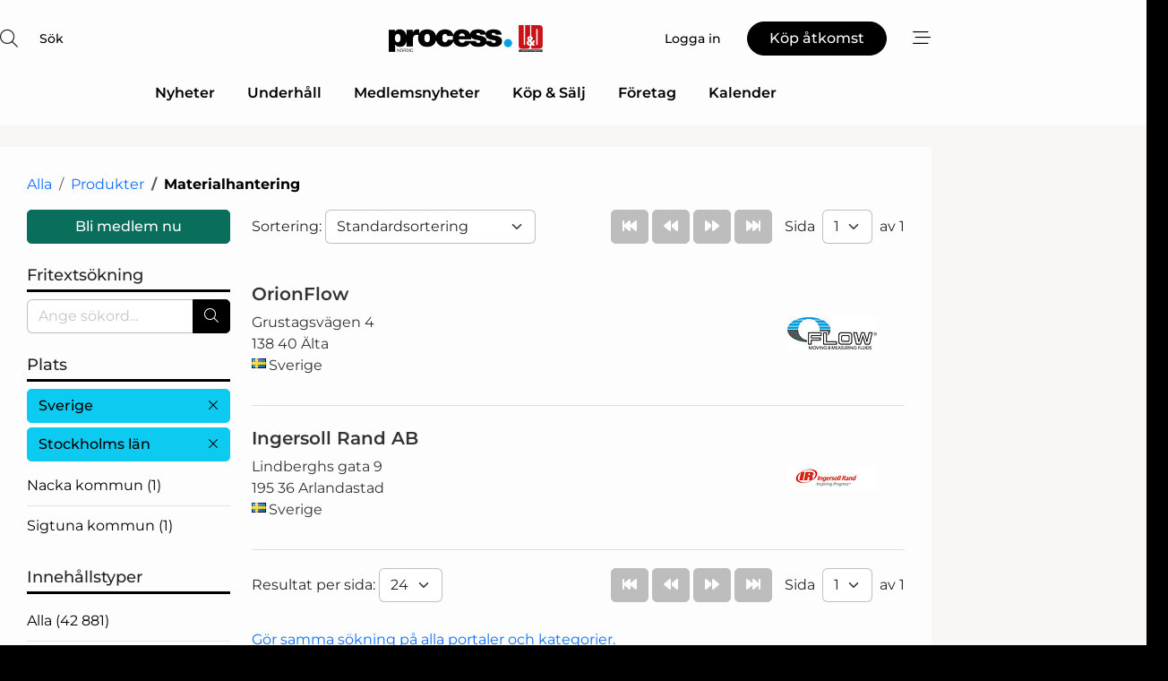

--- FILE ---
content_type: text/html; charset=utf-8
request_url: https://www.google.com/recaptcha/api2/anchor?ar=1&k=6LdasRwUAAAAAOAWkvok94EmD1GjREqoghAriL9L&co=aHR0cHM6Ly93d3cucHJvY2Vzc25ldC5zZTo0NDM.&hl=sv&v=PoyoqOPhxBO7pBk68S4YbpHZ&size=normal&anchor-ms=20000&execute-ms=30000&cb=ejvph1jzls34
body_size: 49570
content:
<!DOCTYPE HTML><html dir="ltr" lang="sv"><head><meta http-equiv="Content-Type" content="text/html; charset=UTF-8">
<meta http-equiv="X-UA-Compatible" content="IE=edge">
<title>reCAPTCHA</title>
<style type="text/css">
/* cyrillic-ext */
@font-face {
  font-family: 'Roboto';
  font-style: normal;
  font-weight: 400;
  font-stretch: 100%;
  src: url(//fonts.gstatic.com/s/roboto/v48/KFO7CnqEu92Fr1ME7kSn66aGLdTylUAMa3GUBHMdazTgWw.woff2) format('woff2');
  unicode-range: U+0460-052F, U+1C80-1C8A, U+20B4, U+2DE0-2DFF, U+A640-A69F, U+FE2E-FE2F;
}
/* cyrillic */
@font-face {
  font-family: 'Roboto';
  font-style: normal;
  font-weight: 400;
  font-stretch: 100%;
  src: url(//fonts.gstatic.com/s/roboto/v48/KFO7CnqEu92Fr1ME7kSn66aGLdTylUAMa3iUBHMdazTgWw.woff2) format('woff2');
  unicode-range: U+0301, U+0400-045F, U+0490-0491, U+04B0-04B1, U+2116;
}
/* greek-ext */
@font-face {
  font-family: 'Roboto';
  font-style: normal;
  font-weight: 400;
  font-stretch: 100%;
  src: url(//fonts.gstatic.com/s/roboto/v48/KFO7CnqEu92Fr1ME7kSn66aGLdTylUAMa3CUBHMdazTgWw.woff2) format('woff2');
  unicode-range: U+1F00-1FFF;
}
/* greek */
@font-face {
  font-family: 'Roboto';
  font-style: normal;
  font-weight: 400;
  font-stretch: 100%;
  src: url(//fonts.gstatic.com/s/roboto/v48/KFO7CnqEu92Fr1ME7kSn66aGLdTylUAMa3-UBHMdazTgWw.woff2) format('woff2');
  unicode-range: U+0370-0377, U+037A-037F, U+0384-038A, U+038C, U+038E-03A1, U+03A3-03FF;
}
/* math */
@font-face {
  font-family: 'Roboto';
  font-style: normal;
  font-weight: 400;
  font-stretch: 100%;
  src: url(//fonts.gstatic.com/s/roboto/v48/KFO7CnqEu92Fr1ME7kSn66aGLdTylUAMawCUBHMdazTgWw.woff2) format('woff2');
  unicode-range: U+0302-0303, U+0305, U+0307-0308, U+0310, U+0312, U+0315, U+031A, U+0326-0327, U+032C, U+032F-0330, U+0332-0333, U+0338, U+033A, U+0346, U+034D, U+0391-03A1, U+03A3-03A9, U+03B1-03C9, U+03D1, U+03D5-03D6, U+03F0-03F1, U+03F4-03F5, U+2016-2017, U+2034-2038, U+203C, U+2040, U+2043, U+2047, U+2050, U+2057, U+205F, U+2070-2071, U+2074-208E, U+2090-209C, U+20D0-20DC, U+20E1, U+20E5-20EF, U+2100-2112, U+2114-2115, U+2117-2121, U+2123-214F, U+2190, U+2192, U+2194-21AE, U+21B0-21E5, U+21F1-21F2, U+21F4-2211, U+2213-2214, U+2216-22FF, U+2308-230B, U+2310, U+2319, U+231C-2321, U+2336-237A, U+237C, U+2395, U+239B-23B7, U+23D0, U+23DC-23E1, U+2474-2475, U+25AF, U+25B3, U+25B7, U+25BD, U+25C1, U+25CA, U+25CC, U+25FB, U+266D-266F, U+27C0-27FF, U+2900-2AFF, U+2B0E-2B11, U+2B30-2B4C, U+2BFE, U+3030, U+FF5B, U+FF5D, U+1D400-1D7FF, U+1EE00-1EEFF;
}
/* symbols */
@font-face {
  font-family: 'Roboto';
  font-style: normal;
  font-weight: 400;
  font-stretch: 100%;
  src: url(//fonts.gstatic.com/s/roboto/v48/KFO7CnqEu92Fr1ME7kSn66aGLdTylUAMaxKUBHMdazTgWw.woff2) format('woff2');
  unicode-range: U+0001-000C, U+000E-001F, U+007F-009F, U+20DD-20E0, U+20E2-20E4, U+2150-218F, U+2190, U+2192, U+2194-2199, U+21AF, U+21E6-21F0, U+21F3, U+2218-2219, U+2299, U+22C4-22C6, U+2300-243F, U+2440-244A, U+2460-24FF, U+25A0-27BF, U+2800-28FF, U+2921-2922, U+2981, U+29BF, U+29EB, U+2B00-2BFF, U+4DC0-4DFF, U+FFF9-FFFB, U+10140-1018E, U+10190-1019C, U+101A0, U+101D0-101FD, U+102E0-102FB, U+10E60-10E7E, U+1D2C0-1D2D3, U+1D2E0-1D37F, U+1F000-1F0FF, U+1F100-1F1AD, U+1F1E6-1F1FF, U+1F30D-1F30F, U+1F315, U+1F31C, U+1F31E, U+1F320-1F32C, U+1F336, U+1F378, U+1F37D, U+1F382, U+1F393-1F39F, U+1F3A7-1F3A8, U+1F3AC-1F3AF, U+1F3C2, U+1F3C4-1F3C6, U+1F3CA-1F3CE, U+1F3D4-1F3E0, U+1F3ED, U+1F3F1-1F3F3, U+1F3F5-1F3F7, U+1F408, U+1F415, U+1F41F, U+1F426, U+1F43F, U+1F441-1F442, U+1F444, U+1F446-1F449, U+1F44C-1F44E, U+1F453, U+1F46A, U+1F47D, U+1F4A3, U+1F4B0, U+1F4B3, U+1F4B9, U+1F4BB, U+1F4BF, U+1F4C8-1F4CB, U+1F4D6, U+1F4DA, U+1F4DF, U+1F4E3-1F4E6, U+1F4EA-1F4ED, U+1F4F7, U+1F4F9-1F4FB, U+1F4FD-1F4FE, U+1F503, U+1F507-1F50B, U+1F50D, U+1F512-1F513, U+1F53E-1F54A, U+1F54F-1F5FA, U+1F610, U+1F650-1F67F, U+1F687, U+1F68D, U+1F691, U+1F694, U+1F698, U+1F6AD, U+1F6B2, U+1F6B9-1F6BA, U+1F6BC, U+1F6C6-1F6CF, U+1F6D3-1F6D7, U+1F6E0-1F6EA, U+1F6F0-1F6F3, U+1F6F7-1F6FC, U+1F700-1F7FF, U+1F800-1F80B, U+1F810-1F847, U+1F850-1F859, U+1F860-1F887, U+1F890-1F8AD, U+1F8B0-1F8BB, U+1F8C0-1F8C1, U+1F900-1F90B, U+1F93B, U+1F946, U+1F984, U+1F996, U+1F9E9, U+1FA00-1FA6F, U+1FA70-1FA7C, U+1FA80-1FA89, U+1FA8F-1FAC6, U+1FACE-1FADC, U+1FADF-1FAE9, U+1FAF0-1FAF8, U+1FB00-1FBFF;
}
/* vietnamese */
@font-face {
  font-family: 'Roboto';
  font-style: normal;
  font-weight: 400;
  font-stretch: 100%;
  src: url(//fonts.gstatic.com/s/roboto/v48/KFO7CnqEu92Fr1ME7kSn66aGLdTylUAMa3OUBHMdazTgWw.woff2) format('woff2');
  unicode-range: U+0102-0103, U+0110-0111, U+0128-0129, U+0168-0169, U+01A0-01A1, U+01AF-01B0, U+0300-0301, U+0303-0304, U+0308-0309, U+0323, U+0329, U+1EA0-1EF9, U+20AB;
}
/* latin-ext */
@font-face {
  font-family: 'Roboto';
  font-style: normal;
  font-weight: 400;
  font-stretch: 100%;
  src: url(//fonts.gstatic.com/s/roboto/v48/KFO7CnqEu92Fr1ME7kSn66aGLdTylUAMa3KUBHMdazTgWw.woff2) format('woff2');
  unicode-range: U+0100-02BA, U+02BD-02C5, U+02C7-02CC, U+02CE-02D7, U+02DD-02FF, U+0304, U+0308, U+0329, U+1D00-1DBF, U+1E00-1E9F, U+1EF2-1EFF, U+2020, U+20A0-20AB, U+20AD-20C0, U+2113, U+2C60-2C7F, U+A720-A7FF;
}
/* latin */
@font-face {
  font-family: 'Roboto';
  font-style: normal;
  font-weight: 400;
  font-stretch: 100%;
  src: url(//fonts.gstatic.com/s/roboto/v48/KFO7CnqEu92Fr1ME7kSn66aGLdTylUAMa3yUBHMdazQ.woff2) format('woff2');
  unicode-range: U+0000-00FF, U+0131, U+0152-0153, U+02BB-02BC, U+02C6, U+02DA, U+02DC, U+0304, U+0308, U+0329, U+2000-206F, U+20AC, U+2122, U+2191, U+2193, U+2212, U+2215, U+FEFF, U+FFFD;
}
/* cyrillic-ext */
@font-face {
  font-family: 'Roboto';
  font-style: normal;
  font-weight: 500;
  font-stretch: 100%;
  src: url(//fonts.gstatic.com/s/roboto/v48/KFO7CnqEu92Fr1ME7kSn66aGLdTylUAMa3GUBHMdazTgWw.woff2) format('woff2');
  unicode-range: U+0460-052F, U+1C80-1C8A, U+20B4, U+2DE0-2DFF, U+A640-A69F, U+FE2E-FE2F;
}
/* cyrillic */
@font-face {
  font-family: 'Roboto';
  font-style: normal;
  font-weight: 500;
  font-stretch: 100%;
  src: url(//fonts.gstatic.com/s/roboto/v48/KFO7CnqEu92Fr1ME7kSn66aGLdTylUAMa3iUBHMdazTgWw.woff2) format('woff2');
  unicode-range: U+0301, U+0400-045F, U+0490-0491, U+04B0-04B1, U+2116;
}
/* greek-ext */
@font-face {
  font-family: 'Roboto';
  font-style: normal;
  font-weight: 500;
  font-stretch: 100%;
  src: url(//fonts.gstatic.com/s/roboto/v48/KFO7CnqEu92Fr1ME7kSn66aGLdTylUAMa3CUBHMdazTgWw.woff2) format('woff2');
  unicode-range: U+1F00-1FFF;
}
/* greek */
@font-face {
  font-family: 'Roboto';
  font-style: normal;
  font-weight: 500;
  font-stretch: 100%;
  src: url(//fonts.gstatic.com/s/roboto/v48/KFO7CnqEu92Fr1ME7kSn66aGLdTylUAMa3-UBHMdazTgWw.woff2) format('woff2');
  unicode-range: U+0370-0377, U+037A-037F, U+0384-038A, U+038C, U+038E-03A1, U+03A3-03FF;
}
/* math */
@font-face {
  font-family: 'Roboto';
  font-style: normal;
  font-weight: 500;
  font-stretch: 100%;
  src: url(//fonts.gstatic.com/s/roboto/v48/KFO7CnqEu92Fr1ME7kSn66aGLdTylUAMawCUBHMdazTgWw.woff2) format('woff2');
  unicode-range: U+0302-0303, U+0305, U+0307-0308, U+0310, U+0312, U+0315, U+031A, U+0326-0327, U+032C, U+032F-0330, U+0332-0333, U+0338, U+033A, U+0346, U+034D, U+0391-03A1, U+03A3-03A9, U+03B1-03C9, U+03D1, U+03D5-03D6, U+03F0-03F1, U+03F4-03F5, U+2016-2017, U+2034-2038, U+203C, U+2040, U+2043, U+2047, U+2050, U+2057, U+205F, U+2070-2071, U+2074-208E, U+2090-209C, U+20D0-20DC, U+20E1, U+20E5-20EF, U+2100-2112, U+2114-2115, U+2117-2121, U+2123-214F, U+2190, U+2192, U+2194-21AE, U+21B0-21E5, U+21F1-21F2, U+21F4-2211, U+2213-2214, U+2216-22FF, U+2308-230B, U+2310, U+2319, U+231C-2321, U+2336-237A, U+237C, U+2395, U+239B-23B7, U+23D0, U+23DC-23E1, U+2474-2475, U+25AF, U+25B3, U+25B7, U+25BD, U+25C1, U+25CA, U+25CC, U+25FB, U+266D-266F, U+27C0-27FF, U+2900-2AFF, U+2B0E-2B11, U+2B30-2B4C, U+2BFE, U+3030, U+FF5B, U+FF5D, U+1D400-1D7FF, U+1EE00-1EEFF;
}
/* symbols */
@font-face {
  font-family: 'Roboto';
  font-style: normal;
  font-weight: 500;
  font-stretch: 100%;
  src: url(//fonts.gstatic.com/s/roboto/v48/KFO7CnqEu92Fr1ME7kSn66aGLdTylUAMaxKUBHMdazTgWw.woff2) format('woff2');
  unicode-range: U+0001-000C, U+000E-001F, U+007F-009F, U+20DD-20E0, U+20E2-20E4, U+2150-218F, U+2190, U+2192, U+2194-2199, U+21AF, U+21E6-21F0, U+21F3, U+2218-2219, U+2299, U+22C4-22C6, U+2300-243F, U+2440-244A, U+2460-24FF, U+25A0-27BF, U+2800-28FF, U+2921-2922, U+2981, U+29BF, U+29EB, U+2B00-2BFF, U+4DC0-4DFF, U+FFF9-FFFB, U+10140-1018E, U+10190-1019C, U+101A0, U+101D0-101FD, U+102E0-102FB, U+10E60-10E7E, U+1D2C0-1D2D3, U+1D2E0-1D37F, U+1F000-1F0FF, U+1F100-1F1AD, U+1F1E6-1F1FF, U+1F30D-1F30F, U+1F315, U+1F31C, U+1F31E, U+1F320-1F32C, U+1F336, U+1F378, U+1F37D, U+1F382, U+1F393-1F39F, U+1F3A7-1F3A8, U+1F3AC-1F3AF, U+1F3C2, U+1F3C4-1F3C6, U+1F3CA-1F3CE, U+1F3D4-1F3E0, U+1F3ED, U+1F3F1-1F3F3, U+1F3F5-1F3F7, U+1F408, U+1F415, U+1F41F, U+1F426, U+1F43F, U+1F441-1F442, U+1F444, U+1F446-1F449, U+1F44C-1F44E, U+1F453, U+1F46A, U+1F47D, U+1F4A3, U+1F4B0, U+1F4B3, U+1F4B9, U+1F4BB, U+1F4BF, U+1F4C8-1F4CB, U+1F4D6, U+1F4DA, U+1F4DF, U+1F4E3-1F4E6, U+1F4EA-1F4ED, U+1F4F7, U+1F4F9-1F4FB, U+1F4FD-1F4FE, U+1F503, U+1F507-1F50B, U+1F50D, U+1F512-1F513, U+1F53E-1F54A, U+1F54F-1F5FA, U+1F610, U+1F650-1F67F, U+1F687, U+1F68D, U+1F691, U+1F694, U+1F698, U+1F6AD, U+1F6B2, U+1F6B9-1F6BA, U+1F6BC, U+1F6C6-1F6CF, U+1F6D3-1F6D7, U+1F6E0-1F6EA, U+1F6F0-1F6F3, U+1F6F7-1F6FC, U+1F700-1F7FF, U+1F800-1F80B, U+1F810-1F847, U+1F850-1F859, U+1F860-1F887, U+1F890-1F8AD, U+1F8B0-1F8BB, U+1F8C0-1F8C1, U+1F900-1F90B, U+1F93B, U+1F946, U+1F984, U+1F996, U+1F9E9, U+1FA00-1FA6F, U+1FA70-1FA7C, U+1FA80-1FA89, U+1FA8F-1FAC6, U+1FACE-1FADC, U+1FADF-1FAE9, U+1FAF0-1FAF8, U+1FB00-1FBFF;
}
/* vietnamese */
@font-face {
  font-family: 'Roboto';
  font-style: normal;
  font-weight: 500;
  font-stretch: 100%;
  src: url(//fonts.gstatic.com/s/roboto/v48/KFO7CnqEu92Fr1ME7kSn66aGLdTylUAMa3OUBHMdazTgWw.woff2) format('woff2');
  unicode-range: U+0102-0103, U+0110-0111, U+0128-0129, U+0168-0169, U+01A0-01A1, U+01AF-01B0, U+0300-0301, U+0303-0304, U+0308-0309, U+0323, U+0329, U+1EA0-1EF9, U+20AB;
}
/* latin-ext */
@font-face {
  font-family: 'Roboto';
  font-style: normal;
  font-weight: 500;
  font-stretch: 100%;
  src: url(//fonts.gstatic.com/s/roboto/v48/KFO7CnqEu92Fr1ME7kSn66aGLdTylUAMa3KUBHMdazTgWw.woff2) format('woff2');
  unicode-range: U+0100-02BA, U+02BD-02C5, U+02C7-02CC, U+02CE-02D7, U+02DD-02FF, U+0304, U+0308, U+0329, U+1D00-1DBF, U+1E00-1E9F, U+1EF2-1EFF, U+2020, U+20A0-20AB, U+20AD-20C0, U+2113, U+2C60-2C7F, U+A720-A7FF;
}
/* latin */
@font-face {
  font-family: 'Roboto';
  font-style: normal;
  font-weight: 500;
  font-stretch: 100%;
  src: url(//fonts.gstatic.com/s/roboto/v48/KFO7CnqEu92Fr1ME7kSn66aGLdTylUAMa3yUBHMdazQ.woff2) format('woff2');
  unicode-range: U+0000-00FF, U+0131, U+0152-0153, U+02BB-02BC, U+02C6, U+02DA, U+02DC, U+0304, U+0308, U+0329, U+2000-206F, U+20AC, U+2122, U+2191, U+2193, U+2212, U+2215, U+FEFF, U+FFFD;
}
/* cyrillic-ext */
@font-face {
  font-family: 'Roboto';
  font-style: normal;
  font-weight: 900;
  font-stretch: 100%;
  src: url(//fonts.gstatic.com/s/roboto/v48/KFO7CnqEu92Fr1ME7kSn66aGLdTylUAMa3GUBHMdazTgWw.woff2) format('woff2');
  unicode-range: U+0460-052F, U+1C80-1C8A, U+20B4, U+2DE0-2DFF, U+A640-A69F, U+FE2E-FE2F;
}
/* cyrillic */
@font-face {
  font-family: 'Roboto';
  font-style: normal;
  font-weight: 900;
  font-stretch: 100%;
  src: url(//fonts.gstatic.com/s/roboto/v48/KFO7CnqEu92Fr1ME7kSn66aGLdTylUAMa3iUBHMdazTgWw.woff2) format('woff2');
  unicode-range: U+0301, U+0400-045F, U+0490-0491, U+04B0-04B1, U+2116;
}
/* greek-ext */
@font-face {
  font-family: 'Roboto';
  font-style: normal;
  font-weight: 900;
  font-stretch: 100%;
  src: url(//fonts.gstatic.com/s/roboto/v48/KFO7CnqEu92Fr1ME7kSn66aGLdTylUAMa3CUBHMdazTgWw.woff2) format('woff2');
  unicode-range: U+1F00-1FFF;
}
/* greek */
@font-face {
  font-family: 'Roboto';
  font-style: normal;
  font-weight: 900;
  font-stretch: 100%;
  src: url(//fonts.gstatic.com/s/roboto/v48/KFO7CnqEu92Fr1ME7kSn66aGLdTylUAMa3-UBHMdazTgWw.woff2) format('woff2');
  unicode-range: U+0370-0377, U+037A-037F, U+0384-038A, U+038C, U+038E-03A1, U+03A3-03FF;
}
/* math */
@font-face {
  font-family: 'Roboto';
  font-style: normal;
  font-weight: 900;
  font-stretch: 100%;
  src: url(//fonts.gstatic.com/s/roboto/v48/KFO7CnqEu92Fr1ME7kSn66aGLdTylUAMawCUBHMdazTgWw.woff2) format('woff2');
  unicode-range: U+0302-0303, U+0305, U+0307-0308, U+0310, U+0312, U+0315, U+031A, U+0326-0327, U+032C, U+032F-0330, U+0332-0333, U+0338, U+033A, U+0346, U+034D, U+0391-03A1, U+03A3-03A9, U+03B1-03C9, U+03D1, U+03D5-03D6, U+03F0-03F1, U+03F4-03F5, U+2016-2017, U+2034-2038, U+203C, U+2040, U+2043, U+2047, U+2050, U+2057, U+205F, U+2070-2071, U+2074-208E, U+2090-209C, U+20D0-20DC, U+20E1, U+20E5-20EF, U+2100-2112, U+2114-2115, U+2117-2121, U+2123-214F, U+2190, U+2192, U+2194-21AE, U+21B0-21E5, U+21F1-21F2, U+21F4-2211, U+2213-2214, U+2216-22FF, U+2308-230B, U+2310, U+2319, U+231C-2321, U+2336-237A, U+237C, U+2395, U+239B-23B7, U+23D0, U+23DC-23E1, U+2474-2475, U+25AF, U+25B3, U+25B7, U+25BD, U+25C1, U+25CA, U+25CC, U+25FB, U+266D-266F, U+27C0-27FF, U+2900-2AFF, U+2B0E-2B11, U+2B30-2B4C, U+2BFE, U+3030, U+FF5B, U+FF5D, U+1D400-1D7FF, U+1EE00-1EEFF;
}
/* symbols */
@font-face {
  font-family: 'Roboto';
  font-style: normal;
  font-weight: 900;
  font-stretch: 100%;
  src: url(//fonts.gstatic.com/s/roboto/v48/KFO7CnqEu92Fr1ME7kSn66aGLdTylUAMaxKUBHMdazTgWw.woff2) format('woff2');
  unicode-range: U+0001-000C, U+000E-001F, U+007F-009F, U+20DD-20E0, U+20E2-20E4, U+2150-218F, U+2190, U+2192, U+2194-2199, U+21AF, U+21E6-21F0, U+21F3, U+2218-2219, U+2299, U+22C4-22C6, U+2300-243F, U+2440-244A, U+2460-24FF, U+25A0-27BF, U+2800-28FF, U+2921-2922, U+2981, U+29BF, U+29EB, U+2B00-2BFF, U+4DC0-4DFF, U+FFF9-FFFB, U+10140-1018E, U+10190-1019C, U+101A0, U+101D0-101FD, U+102E0-102FB, U+10E60-10E7E, U+1D2C0-1D2D3, U+1D2E0-1D37F, U+1F000-1F0FF, U+1F100-1F1AD, U+1F1E6-1F1FF, U+1F30D-1F30F, U+1F315, U+1F31C, U+1F31E, U+1F320-1F32C, U+1F336, U+1F378, U+1F37D, U+1F382, U+1F393-1F39F, U+1F3A7-1F3A8, U+1F3AC-1F3AF, U+1F3C2, U+1F3C4-1F3C6, U+1F3CA-1F3CE, U+1F3D4-1F3E0, U+1F3ED, U+1F3F1-1F3F3, U+1F3F5-1F3F7, U+1F408, U+1F415, U+1F41F, U+1F426, U+1F43F, U+1F441-1F442, U+1F444, U+1F446-1F449, U+1F44C-1F44E, U+1F453, U+1F46A, U+1F47D, U+1F4A3, U+1F4B0, U+1F4B3, U+1F4B9, U+1F4BB, U+1F4BF, U+1F4C8-1F4CB, U+1F4D6, U+1F4DA, U+1F4DF, U+1F4E3-1F4E6, U+1F4EA-1F4ED, U+1F4F7, U+1F4F9-1F4FB, U+1F4FD-1F4FE, U+1F503, U+1F507-1F50B, U+1F50D, U+1F512-1F513, U+1F53E-1F54A, U+1F54F-1F5FA, U+1F610, U+1F650-1F67F, U+1F687, U+1F68D, U+1F691, U+1F694, U+1F698, U+1F6AD, U+1F6B2, U+1F6B9-1F6BA, U+1F6BC, U+1F6C6-1F6CF, U+1F6D3-1F6D7, U+1F6E0-1F6EA, U+1F6F0-1F6F3, U+1F6F7-1F6FC, U+1F700-1F7FF, U+1F800-1F80B, U+1F810-1F847, U+1F850-1F859, U+1F860-1F887, U+1F890-1F8AD, U+1F8B0-1F8BB, U+1F8C0-1F8C1, U+1F900-1F90B, U+1F93B, U+1F946, U+1F984, U+1F996, U+1F9E9, U+1FA00-1FA6F, U+1FA70-1FA7C, U+1FA80-1FA89, U+1FA8F-1FAC6, U+1FACE-1FADC, U+1FADF-1FAE9, U+1FAF0-1FAF8, U+1FB00-1FBFF;
}
/* vietnamese */
@font-face {
  font-family: 'Roboto';
  font-style: normal;
  font-weight: 900;
  font-stretch: 100%;
  src: url(//fonts.gstatic.com/s/roboto/v48/KFO7CnqEu92Fr1ME7kSn66aGLdTylUAMa3OUBHMdazTgWw.woff2) format('woff2');
  unicode-range: U+0102-0103, U+0110-0111, U+0128-0129, U+0168-0169, U+01A0-01A1, U+01AF-01B0, U+0300-0301, U+0303-0304, U+0308-0309, U+0323, U+0329, U+1EA0-1EF9, U+20AB;
}
/* latin-ext */
@font-face {
  font-family: 'Roboto';
  font-style: normal;
  font-weight: 900;
  font-stretch: 100%;
  src: url(//fonts.gstatic.com/s/roboto/v48/KFO7CnqEu92Fr1ME7kSn66aGLdTylUAMa3KUBHMdazTgWw.woff2) format('woff2');
  unicode-range: U+0100-02BA, U+02BD-02C5, U+02C7-02CC, U+02CE-02D7, U+02DD-02FF, U+0304, U+0308, U+0329, U+1D00-1DBF, U+1E00-1E9F, U+1EF2-1EFF, U+2020, U+20A0-20AB, U+20AD-20C0, U+2113, U+2C60-2C7F, U+A720-A7FF;
}
/* latin */
@font-face {
  font-family: 'Roboto';
  font-style: normal;
  font-weight: 900;
  font-stretch: 100%;
  src: url(//fonts.gstatic.com/s/roboto/v48/KFO7CnqEu92Fr1ME7kSn66aGLdTylUAMa3yUBHMdazQ.woff2) format('woff2');
  unicode-range: U+0000-00FF, U+0131, U+0152-0153, U+02BB-02BC, U+02C6, U+02DA, U+02DC, U+0304, U+0308, U+0329, U+2000-206F, U+20AC, U+2122, U+2191, U+2193, U+2212, U+2215, U+FEFF, U+FFFD;
}

</style>
<link rel="stylesheet" type="text/css" href="https://www.gstatic.com/recaptcha/releases/PoyoqOPhxBO7pBk68S4YbpHZ/styles__ltr.css">
<script nonce="RpEtSY5BdS2b8Ux7EMVLIQ" type="text/javascript">window['__recaptcha_api'] = 'https://www.google.com/recaptcha/api2/';</script>
<script type="text/javascript" src="https://www.gstatic.com/recaptcha/releases/PoyoqOPhxBO7pBk68S4YbpHZ/recaptcha__sv.js" nonce="RpEtSY5BdS2b8Ux7EMVLIQ">
      
    </script></head>
<body><div id="rc-anchor-alert" class="rc-anchor-alert"></div>
<input type="hidden" id="recaptcha-token" value="[base64]">
<script type="text/javascript" nonce="RpEtSY5BdS2b8Ux7EMVLIQ">
      recaptcha.anchor.Main.init("[\x22ainput\x22,[\x22bgdata\x22,\x22\x22,\[base64]/[base64]/[base64]/KE4oMTI0LHYsdi5HKSxMWihsLHYpKTpOKDEyNCx2LGwpLFYpLHYpLFQpKSxGKDE3MSx2KX0scjc9ZnVuY3Rpb24obCl7cmV0dXJuIGx9LEM9ZnVuY3Rpb24obCxWLHYpe04odixsLFYpLFZbYWtdPTI3OTZ9LG49ZnVuY3Rpb24obCxWKXtWLlg9KChWLlg/[base64]/[base64]/[base64]/[base64]/[base64]/[base64]/[base64]/[base64]/[base64]/[base64]/[base64]\\u003d\x22,\[base64]\x22,\x22IU3ChMKSOhJCLALCg2LDkMKUw4rCvMOow67Co8OwZMKXwpHDphTDvDTDm2IgwrrDscKtZcKrEcKeEWkdwrMUwoA6eATDqAl4w4zCijfCl0x2wobDjTvDnUZUw4fDsmUOw4wRw67DrBzCiCQ/w7/CsnpjGEptcWTDmCErG8OkTFXCnMOaW8OcwrpEDcK9wrTCtMOAw6TCkT/CnngdFiIaGnc/w6jDmTtbWCzCkWhUwqHCuMOiw6ZlOcO/[base64]/DmxjDkkvCk8Omwr9KCTTCqmMCwoxaw79Bw5tcJMO1Hx1aw53CksKQw63CjDLCkgjCgHfClW7CixphV8OsA0dCAMKowr7DgQsBw7PCqjjDu8KXJsKIBUXDmcKTw6LCpyvDrQg+w5zCmBMRQ0JNwr9YLMOJBsK3w5PCtn7CjU3Cn8KNWMKcLxpedBwWw6/DgcKhw7LCrXtQWwTDtzI4AsOLdAF7WyPDl0zDsSASwqYAwrAxaMKJwpJ1w4UhwqN+eMO9aXE9PB/CoVzCpyUtVxEDQxLDlsKew4k7w4bDicOQw5tMwrnCqsKZPjtmwqzCigrCtXxbYcOJcsK4worCmsKAwpXCoMOjXXfDhsOjb07DjCFSW0JwwqdEwpokw6fCucKOwrXCscKvwqEfTjrDs1kHw6PCqMKjeQlow5lVw7Bdw6bCmsKAw7rDrcO+UA5XwrwCwp9caS/Ct8K/w6YQwox4wr9oQQLDoMKRPjcoAwvCqMKXL8O2wrDDgMOkYMKmw4IdOMK+wqwewq3CscK4cklfwq0Lw59mwrEtw5/DpsKQdcKCwpBydCTCpGMPw6QLfSMEwq0jw5jDgMO5wrbDrMKOw7wHwrh3DFHDrMKMwpfDuELCsMOjYsKBw5/ChcKnWMKtCsOkairDocK/bWTDh8KhKMOhdmvCjcOQd8OMw6tvQcKNw4LCqW17wosQfjs/wp7DsG3Dr8OHwq3DiMKFAR9/w7fDhsObwpnCnXvCpCFQwp9tRcOaVsOMwofCqMKEwqTChn3CusO+f8KHJ8KWwq7Do2VaYUxPRcKGScKGHcKhwoPCksONw4Eiw7Bww6PCmiMfwpvCqG/DlXXClXrCpmocw63DnsKCAsKawplhWSM7wpXCtsOqM13Crm5VwoMnw6lhPMK4elIgbsKeKm/Dqhplwr4twp3DuMO5TMKLJsO0wplnw6vCoMKwccK2XMKdZ8K5OmMOwoLCr8KzKxvCsUzDssKZV2cTaDokKR/CjMO3AsObw5dsKsKnw452I2LCsgTCrW7Cj3LCmcOyXCrDlsOaEcKLwrl9bsKGGz7CicKiNycUdMKCJQVGw7JEYMKDcQ/DnMOcwrvCmEdAcMK9WzkZwqY5w5/[base64]/[base64]/e8KpwrspIAfCtsKHwrTCiw7Cp8OSw4XDtUtxJgjDuB/DgMKLwqF3w6nCgVZhwpbCv256w7XDgRttNcKSQsO4K8KQwrEIw7/DssO9b1rDqynCjjjCs0rCrh7DoDfDphDCtsOxRsORM8KwA8KceETCilllwoPCn3YCNkA5CCDDim/[base64]/w6LDtVwCwpTDo1t+w6XDiltBUiXDvnLCgMKLwonDgMOzw7ZgHANBw4fCmsKRXMK3w6NCwpTCkMOjw5XDosKFDsOUw5jChElyw58uTi0Uw4AUd8O/cxhJw5Mbwq3ClGUXw4fCq8KhMRQIQivDmA/Cl8O7w6rCvcKGwpBwLllhwp/DuAjCocKGdXRUwrvCtsKNw78BDVI+w7LDp3PCp8Kowr8EbMKSSMKvwpDDoVDDssOpwrpywrwXOsOdwpg5XMKRw7bCkcK1wqHCpWzDo8KwwrxNwqNMwolHasOjw7tQwovCuDdUJxHDn8Oww5YGYxMiw7fDizrCocKMw68Bw7/DrRjDug9OWmPDoXvDhmwRCkjDswbCsMKXw5vCmsKXwrxTZsO7WcOkw4rDpSXCn3bDnhLDgyrCunfCrsO1w5hjwpFPw5xxZj7CocODwoHDmsKMw47ClkfDqcKyw5JmPSoUwpgCw4Qeaz7Cj8ObwqoTw6ZlFDTDmMK/fcKfU1sBwoRNKGrCtMKmw5jDk8OFdSjDggfCl8KvY8K5EsOyw5fCnMKtXlpiwpvCjsKtIsKlHw3DmXLClMOrw4IieHTDujrChMOKw6rDp0kvcMOFw6MSw4cqw44+aCwQKgAdwpzCqTcIUMKpwpRTw5h/wqbClMOZw5/CkCNswqIDwqpgZBdJw7paw549w7/CtD0RwqbCosKgwqRWTcOnZ8OAwp0SwpTCrB3CssOYw6PCucKwwrQJecOjw6gYLsKAwoLDmMKWwrh+a8Khwo9twrnDsQfCosKfw7ptEcK6d1ZMwpvCpsKCL8K8WHVAUMONw6plUcK/VsKLw4ROCwMUf8OVA8KLwoxfFMOtE8OPw5JRw5fDsAXDrsOtw77CpFLDlcOXK23Co8K+EsKNXsOfw63Dm1RuEMOqw4bDl8KmSMKxw7ouwoDCjFI+wpsfMMK5w5fCocOiGsKAd2jCpjwJewU1fC/CpUfDlcKrTQktwqHDnCdTwqDCs8OVw77DpcOCX0jCtgXCsBbCtWIXGMOjOw59wonCksOGUcO3MEs1YcKdw5cVwpnDhcOtMsKIfEvDnj3CvMKNE8OIHsOAw5NPw4jDiQAoZMOJw4wIwoZ2w5ZYw5xLw69Pwo3Dv8Kne2vDkV1SYAnCpU/ClDAOex1ZwotpwrjCj8ODw60JCcK0OlIjNcKMDMOtZMO/[base64]/DpcK+w4l8wq/CjMObw6/CtMOubD/ChMKSCsO+BsK5L0XDnT3DisOqw6TCicOVwps/woXDmMOMwrrCmcOHWCVxB8KZw5wXw7HCkGx8XWbDtm00SsOmw7bDpcOWw41rVcKtP8KYTMODw6DCvChwKsORw4fDq0nCg8OSQTk1wrDDrhNxFsOtch/Ch8K8w50gwqlLwofDgClNw7HDjMO2w7vDvEhjwpLDgMKACE1qwrzClMKUe8KxwohcXU9+w58iwpvDuHQAwoLCtS5fJx3Dti/CjBzDgcKNH8OXwpk2VBfCrxPDri/DnxnDrUM1woJzwoxzw4bCphjDnBnCncOabSnClSrDsMOrBMOZH1hNL1/[base64]/U8O8wphYDMOKRMKVUT3Dm8OICk4nwoPCr8KtesK6KWvDnU3ClMKHTcKiIcOFQsOOwosJw7bCknlww70Jc8O7w4bCm8O1dgYcw7jChcO/ecKhc0AgwpZtc8KewpR8GcKOaMOHwrwJw53CgHkDDcK9OcKCGlzDkcKWdcOlw7rCiiwqMDVuXUQkIiApw77DiT4lSMOWw4vDkcODw4LDrMORQMOawqrDh8OXw7TDridLccOeSQjDlMOfw48Fw73DmMOiIsKoeAfDgS3DiG5zw4/CosKxw5tnEUEqYcODG3TClcO9wqjCvFRpZsOEZD3Dmm9jw5rCmMKUQzXDiV1/w4TCshXCuitHK2LCqB0LMw8NL8Kkw6vDghHDt8KeRWgowr9+w57Cm3AEA8KbaF/DsnBGwrTCkk8sHMODw5/[base64]/DrsOFwocHwoTClsOTfGdPcMKsw6vDpl/[base64]/Ch8KXwrtSFsOuwoXCu8KZLS7DkHLCrsOxMMOoVMOKw4zDi8KKVCNla13Ct3U/[base64]/CijLCvsOaMMKzEsOGMQ/CkMKIecK6HW1Xw7Bfw7vDhFvDosObw6BVwrsLXVBNw6HDpcOTw4TDkMOywofDj8KGw64YwqtFOcKIVcOIw7DCksKcw7rDjsOWwrQDw7jDsyZTZU0WX8OpwqQow47CqlfCpgXDpMOFw47DqBDClMOxwptUw5zCgG/DrA0Ow79KQcKIUMKCc2PDtsK4wp8wesKFdzVoc8KWwqpNwojDinzDgsK/wq8kJw0Tw480Fl9mw7IIZcK4EX7DicKIaGrDg8K5FcK/[base64]/ChMOiHBIsXMO3w4nDtntMUsKDw6TDuEPDl8Oaw5FYPnVVw6HDgHHCssOtw5smwpPCpsK/wpfDlV5XfGzDgsKKJsKcwoPCv8Khwr0Uw6nCpcKsKC7DnsKwSD/Cl8KOfCzCkR/Cj8O6eyrCvRfDhMKTw6VZAMOtTMKhJcKpJTTDmcOTVMOaQsK2YsOiwrnClsKoVAwsw5zCjcOEVFDCtMOwRsKGHcKlw6tGwqdCLMKKw6/DoMKzecO9MnDChnnClMKww6gqwokBw4wqw7rDq27Dm2nDnj/CqGvDrcOPe8O6wqbCjMOKwrDDm8ODw5rDjE8oAcK4eTXDng8qw4TCkCdVw7dAOVbCtTvCjHDCq8OhcMOBAcOMRcKnWxZVXUM9woogG8KZwrjDuXd1w5Nfw5fDgsKTOcKTw5xxwqzDhSnCi2EuEQTCkkPChW1iw7Fkw4gLQk/[base64]/KgnDq0DCqlYmw6xHwoTCvMOwDRIow5lFVcKvwo/CpcKjw57CjMOxw7TDr8O1JMK3woU9wpvCtGTDv8KDYcO4bsOrFCLDgk9Dw5VWa8Olwr/DgxYBwocpUcKbMhnDuMK2w4NMwqvCsWEEw6bCmV59w4HDqREFwpw1w7xgOk7CocOdIMOjw6x0wrXDscKIw77Ch3fDrcOobsKpw4LDocK0fsOAwojCg2jDmMOIPkTDui5dX8Kiw4PCs8O9PhN4w69TwogoXFgrWcOowqXDiMOcwpfCkFfDksOAw5xpZS/[base64]/w7o6woAdFWTCpcKiDiXChU1jwoIeT8Ohwo3DrQPCrsOwwpxIw6LCrAI8w4N6w5PDuQDDqGTDi8KXwr7CnxnDosKNwq3Cj8Ofw51Gw6/DrlBtbxIVwrxEYsKzacKYMcOLwqVCUC3ClX7DtgnDtcKAKk/Do8KMwqfCtH8Dw63CrsOIIQHCmXRmUMKSaiPDr1VSM3RcN8ODDEElalvDkVfDh2LDk8Krw6fDl8OWaMKdN1jDicKHZEhaMsKWw4trNgDDsD5gDsKmw6fCpMOJScO3wqjCpF3DkMOKw65Pw5XDqyLCkMOSw5JMw6hTwpnDq8OuBMKgw68gw7TDjnvCswVEw6/ChwjClynDv8OHI8O3a8O1OktMwppnw58GwpfDrA9ndyYZwrFNAMKpJCQuwrLConwkFy3ClMOATcO0w5Fjw5nCh8KvV8Okw47DlcK2Rw3DlcKqTMOow5/Dln5Nwp8aw7XDrsKuWHJUwoPDiSVTw6vDuVbDnj5jcyvCq8OTwqjDrDxLw6nChcOLNlQYw5/[base64]/DhBzChhDDocKMwqDCkEEtIF8SUioNW8KTRsK4wofCqH3DqxZWw6DCoTxNJmfCgibClsO4w7XCkVZCIcO6wqxTwphPwqLDscKVwqo2RsOoJRsRwrNbw6rCusKPUjcfBiESw45Ewq8rw5zCgGTCj8KLwoxrDMK/wpXDgWHCsw7DqMKgXhLDkzFWBnbDtsOFQjULaQXDo8O/ChNpa8O9w7YNNsOEw6jCoEjDlktdw7R0PktGw4AHVV/DlH/CnALDucOQwq7CsgMxA3bDsGUpw6rCtMKHJ0JMGgrDjDsHUsKcw4rChkjCjCDCicK5wpLDkTHCiG3Ci8OmwqbDkcKeRcOawp9PcklEDX7DlAfCkUBmw6fDj8OkYAQcMsOWwpDCuFzCgS1IwrPCtWlWLcK4D3vCqxXCvMKkIcOWCT/[base64]/DisOyG37DgsKVHypKOg4MfMKpwrsEDn1SwoojAVvCjQtzDhYbSFEJJgjDg8Oaw7rCjMOBfMKiWX3CmWbDpsKhYsOlw7XDtzMCKDcpw5rDnMOvV2jDhMKMwoZRScOpw4YfwoTCiyDCj8OuRi5XPywoHsKMBlQkw6vCoR/DrE7CrmDCgcKiw6XDqS1lZRoAw7zDhmRZwr9Vw4klI8O+WibDk8OBWcOEwpVLbsO5w4fCj8KoWyTCn8KHwoF0wqbCo8OjVSsqEcOgwoDDpMK6wrInKVJUEzZrwq/CqcKswqjDmcK4VMOlI8O1wpvDgsOIRWpDwro/w7ltcmBUw6LCg2XCtz13XcO3w6hzOnIKwrbCrcKfAXnDgWsQZwtHT8K6ecKPwqfDu8Kww4E2MsOmwqHDpMO/wrIBCUUgSsKow4dJc8K2CT/DpFvDin0oc8O0w6LDh1A/T2IIwrvDuGcLw7TDqnguZlcoAMO4AAF1w6XCpWHCp8K9U8O9w5rCg0lcwqFvVFwBcg7CjsOMw5BawrDDoMKGF0tTYsKvTw7DlUzDkcKLMFxJS3bDhcKieD5tSmYEw4MjwqTDnD/[base64]/DlsK7wr3DgMO+w4DDmcOvwp/Du8KawprDjEPDh2wAwpJvwpXDgHTCvMKzHlx3Thcbw5sBOkVgwo0pO8OSNX5ad3XCnMKCw4LDpcOtwq1Cw4khwqA/cR/DgGDCqsKUdzNDwp1ZR8KaKcKbw7cBNMKFwokgw4l0CkkvwrAVw5I5S8OfIWXCkRbCjyNOwrzDqMKbwrvCqMK0w5DCliXDpWDCncKlWcKdwoHCvsK3GsKiw4LClgxmwo00OsKTw7Muwr9gw5XDscOgK8Kqwpw3wpxeQXbDtsOrwqvCjRomwpjChMOnLsKMw5UNwovDhi/DtcKQwpjDv8KAdBnClwPDvMO3wrkJwrjDnsO8wrgVwoBrF3/[base64]/YFvDgcOswp/[base64]/wqJqeU9FwosWwo8sITYJbHbDuE06KsKnalk/UXs7w55hLcK7w7rCv8O5dwACw4sUAcKjHsKDwrc/QgLChkUBIsKFcgPDncOqOsO1wpNjCcKiw67Dvhw7wqs1w5FjasKVPg/[base64]/fkVswod7wqjCpMKTC8OaLxQycl3CnMOBSsO1M8O1cWolCEDDscOkFcOsw5/CjDTDlXN9dnXDvicIbWg7w4zDkzjClADDo0bCnMK4wrPDk8OSNMOVD8OZw5lBb38ZfMKywpbCi8KqVMOhBxZnNMO3w7lGw7/Cs1RowrjDmcOWwqQGwrd2w7fCsAjDsh/DskLCh8OiU8KYVkl+wqHDoSXDuhcZCRnCijrDtsORwobDjcKASVozw5/[base64]/[base64]/[base64]/Dk0c4w4sGCMOqwoXDkcKkw6nDkUHDnAghA8KpXwdqw6/DrcKtQMORw5ttwqc5wp/CiH/DosOEMsOrV1pXwolAw5wsaFQEwr5Rw5nChwRvw7wFIcKIwpnCkMOxwr5EOsK9aQhpwo0JcsOLwonDp13DrW0PGCtgw6sOwpvDpsKJw4/DhMOXw5TDncKNdsOJw6zDu0AwPsKLacKZwpZqw67DjMOGfn7Dh8OEGi3ClMOKeMOvOyBww4XCrgvDqnHDv8K1w6jDiMKRIXljDsOrw79+HBEnwqDDlx9MXMKuwoXClsKUN3PCtxpPTzrCnCDCpcO6wpbCi1HDl8Kkw4/CtjLCq2PDqxw0e8OEBXo5HlvDrgBafyw0wrXCosOfBXZkKg/[base64]/Cn8KSbjHCnC0Qck/[base64]/wqInwojCjlB+woLCqW3DqGLDksK8f1vDjWjDmDdldRHDsMKtS1R5w7zDt07DmjnDkH9QwojDucO0wqzCjzJAw6cPUcOSbcOPwo/Cg8O0e8KoScOUw5bDiMOiG8OsH8KXHMOCw5jDm8OIw5scw5DCpQ8uwr09wpwSwrkVwpzDnAXDhBDDjcOTw6rCo2EQwp3Dg8ObOypPwpPDo3jCp3bDnyHDkExLw50uw7Zaw5EnPHlNX0AlfMOoKsONwpwww6jChWlHBBEgw5/[base64]/dcO/YcKBLMKowrzDuBvCmyvDiA1fbVFQFcK1XwvCtgzDiA7Dr8OVM8O+NcO9wrRNaFPDvcOYw53Dp8KcDcOvwrZMw5PCjG3ClTl2FVp/wrDDpMO7w7LCh8KLwrQYw5JtEMOKA1nCpsK/w7s1wrXCiVnChkAnw6jDkmVDc8Kww6rCp0pMwoJPOMKGw7lsCA5eeR9FRsK6Wn4ydsOwwp8Ta3Ztw5lMwqfDv8K7d8Onw4/DtAHDqcKaFcO9wo4ydcKRw6JowpMTUcOJaMO/YW3CuyzDsmrCkMKZSMO9wr1wVsKfw4U+U8OLB8OSHiTDscOlJ2LDnDTDr8OPHiPDgyc3w7YiworDmcKOESXCoMKbwp5VwqXClCzDj2XCh8KOFlAkccKgcsK2wqPDjcKnZ8OATR5oBBsywq3Ckm/Cg8K7w63CtMOjTsKcCRPCphp4wrvCm8OawqjDm8KmJjfCmXkswr/CssKhw4tdUhzClAoEw7QhwpbDkj5jE8KFZTnDlMOKwp55W1JVUcKuw40uwo7CjsKIwokDwrLCmggxw6YjFcOYW8Ozwp5zw6bDgcKgwo3Cr2tkCVDDohRRbMOWw5PDhV0lNcOATsKpw6fCqzpfOSfDs8K4DQ7DmyMBDcOAw5HCgcK8QVDDvkHChMO/FcOvXz3DpMO/IsKawp7DtBAVwqnCr8OcOcKrbcKQw73CthBAGEHDnwHDtE5Xw7xaw6fChMKyWcKUbcKcw5xoOHQowrTClMK9wqXCjcObwqV/EB1GG8OQOsOvwr1hejd4wolXwqDDgcKAw7IzwprCrCMwwpDDp2c7w47Dn8OnI3rCgMOww40Qw6bDr27Dk2HCk8KCwpJ6wp/Crh3DmMOUw51Uc8OkZi/DksKNw5QZOcOHFcO7wphuw79/EcOMwpU0w4cYDE3CnhwYw7pteRHDmk1bI1vChgbCpBVVwo8pwpTDuEdGBcO/YMOiRCrCuMO3w7fCmEhZw5PDncOUEcKsGMKcSAY2w7DCpcO9EcKHw7R4woJmwrfCrGDCpn5+UXUEDsOzw7k0bMOww4zCt8OZw4s6WnRRwrnDl1jCg8K0YAZ/JVXDpxHDsxN6Q1J+wqDDsUVZI8KVGcKUeUfCo8OPwqnDqi3Dt8KZUFTDl8O/[base64]/[base64]/Cu0BDA8K9wqxlUCTCmldZwpzDoDnDnsOYHsKjOsOfR8O5w6kkw5zCtMOuOsKPwpTCscONUkscwrAdwonDjcO1SsOxwoNHwpXDiMKOwqIRWF/ClcKBZsOyFsOQbWBZw5tVXlsAwp7Dk8KNwqdhd8KGA8OlK8Ksw6DDunXCkRxyw5zDrMOrw6fDsivCiFQDw4V1Z2bCqx5nRsOYwoluw47DscKrSgU0B8OTK8OMwpbDlcK/w5DCn8OHKD3DmMKRRcKMw4rDlTHCvsKzJ2tUwo04w6zDu8Omw48UDcK+T1zDkMO/w6DCtF7DnsOuK8OKwoh1dwcKLQZrExZZwqXDsMKceVo5wqDDtG0bwpZ1FcKpw4bCisOdw5DCjHtBegIwKRN/Sk8Gw6TDk306IcKUwoIuw7zDi0oiT8OFIcKtccKjwqnCtsKEUUtKcCTChHxwM8KONWHChn1EwpDDi8OzcsKUw4XDqXXCisK/woNcwoxCFsKpwr7DgMKYw7UJw67CoMKGwq/DkCHCghTCjXbCqcKRw57DtgnCqcO6w5jDicKqABwow61cw7xNTcOnaUjDqcKTZiHDpMOidGbClSjCu8K6CsObO0Evw4/DqV9vw6lYwp8iwqDCnhfDsMK1PMKgw4EIajwKKsOLXcKoIGjCmmFHw7IqOHhpwqzCmsKFf23Cp2bCo8KVAk/DpcOoezdyAcKywofCmhx/woTDm8KJw67Ci0snf8Kzez1DchoBw4Evb2hTccKEw7piO15hVEXDu8Kiw6LChsKgwrthcwoDwqvCkirCuADDqsOWwoQXEsO8A14Ew5p4HMKJwposPsOIw4otwo3DiQ/Ch8OiHcO0acK1JMKUccK9T8OQwqIQJFHDhXDCqlspwrppw5EgI3spFMKOPMOIDsOzd8OhS8O0woLCt2rCk8K6wpkTVMOjFMKVwqcjKMK2T8O3wq/Dr0MWwoQVVDjDgsORUcOWFMOlwrFaw73CmsKlPhlZesKYLMKaZ8KtNhJQYMKfw7TCry7DjcOEwpdGEcKhF3UYT8OgwrDCssOpZMO8w7YDL8O0w4JSQGXClm7DnMORw49KWsKXwrQ9Shl3wpwTNcOEFcOIw6I8ScKWEWkWw47CpMObwooww4HCnMKyLFPClWDCm0I/AMKsw40DwqrCjVMSDEYRNzUmwo1bLWUOfMOMF3FBC2fDlsKic8KPwp/[base64]/CvAB9YWl7VTpBRVQYEw/[base64]/ChsK+PEbCkMOyw4jCrVDDmTrDgBFEVgLDnMOSwqwbGcKnw5IHNsOBZsOIw7I3YkbCqyDCnmPDp2rDk8ObLy/[base64]/DBFYw5FEbRUEwpYjYwvCoMOeC0BmSnw8w6DCsyRkRMKww7Uow5LCmMOIMzk0w7/[base64]/[base64]/ClXfDlWdgNEnCkMKgGsOZwr44bFd2E199esKQw6oIGsObO8KvfRB8wqnDm8KlwqArGkTClEzCuMK7GmJ3esOtSivDhT/DrkV2XhcPw5zCkcO+wonCm3XDmsO7wqwpfsK0w4XCnxvCqcKZT8OawpxHJcOAw6zDh2jCpQTCrsKhw63CmV/DqcOtWMOmw5HDlEoIBcOpwpBfb8KfVS1HHsKuwrAlwpR8w4/DrSMsw4XDlFtFSV14NcOrBHVDMGzCp2xrUA1LHTA4XBfDo2rDvy/CihPCjsKeNkXDkQXDjy5Yw4vChVo8wrccwp/DmF3DjAxAbk/Du14gwrbCmVfDt8OrKHnDiUkfwq9BN1vCu8Oqw7FWw53CoQkpAj08wq8IfMOiNHzCssOiw5w2bcKdGMKbw7ABwqhPwp5Bw7XCpcOdaT7CuTDCuMO/[base64]/DnizCh8KGwobDrMOXw4XDoRrDjzwOw7jClhPDiEV+w7HCkcKGJMKqw5LDkcObw4oRwpF5w6DClkB8w6hUw5V2e8Kfw6HCtsOAPsOtwpjCnRLDosKowrvCgMOsKHjCkMKew7c0w7VXwq04w5kfw43CtVbCnMK3w5zDqsKLw7vDssOJw4FowqHDrAPDmGMYwo/Do3XCjMOQNCxCVBDDtVzCv3kCLF94w6/ClMKlwqLDssK5DsOAPzoww4BPw5xXw5bCqcKGw4R2LsO9aGY8NcO/w4w2w7MiUzN+w6gzesO+w7Iiw6/ClsKCw60vwobDgsOrQsO3LcKSQcKowo7DrMKSw6ZgYjwhKFRdF8KJw5nDisKgwpDCvcOUw5VbwrwMN2pcWx/CuhxUw4oEHMOrwpvCpyvDvMKbX0HCjMKqwrTCkcK3K8OJw5XDgMOvw7DCtH/CiHg+wp7CkcOJw6QLw6Euw5TCkMK9w7waDcKlPMOuSMK/w4vDvCcEXB04w6nCuS0CwrfCmsOjw6ttH8O6w5N1w6/CqsKlwphJwpAkNxsDdsKHw7BYwohlRlzDs8KsDyITw7c+Ck7CqsOnw5Nyf8KBwrXDuWs6wopnw6nCiRHCrkB4w6TDqSsqHXhJXi5mUcKlwpYgwrptQ8OEwqQDwqtmRiXCkMKEwoFBw4BcAcOow4/DtCcJw73DlnrDnzlzOjAsw4YsbsKbLsKAwoQrw4EgBsKFw5LCkT7CpTvCqMKqw5nCucK9LSbDlRXDtBF6wrxbw51lb1Auwp/[base64]/w6QgE1g/I8OYw5cNHsKRw5jDjsOyBsOPCAxfwq/DlFfDpcOgLwTChMKaczQnwrzDpyHDk1/DsVNKwptLwqYgw65DwpjDvh/Cti3CkFMDw6ctwrsRwovDmcK9wpbCscOGQUnDk8O4YRwhwrUKw4Rfwq4Lw7NPaC5DwpDDiMKSwr/Cl8K4w4RQWmsvwoZnRQzCtcOWwqnDsMKJwpwdwowmBUcXO21iOH5tw4MTw4rCh8Ktw5XCvxjDpMOrwr7DuUM+w4s3w4wtwo7DqDnCnMKvw4LCp8Kzw7rCpwMTdcKIbsOFw7d3ccKUwrvDtcOpZcO4cMKEw7nDnn0cwqxhw6/CgcOcMcO/Ok/CucO3wqkRw5vDqsO2w7zDkFgawq7DscO2w590worChF17wq1jAcOOw7vDisKVJS/DsMOvwpR9dMOydcO2wprDhWvCmhA/[base64]/CrAjCgsOsMcOgw7cEwpHClGrDlcK4w7ddwqfDpMOOIG1JAsOtN8KawpUlwpQTw4QSKlPDkT3CiMOJRF3CisKjew9NwqYwSsKXwrQhw7FrY0wdw6nDmg7DkxbDkcOiJMOxLWfDmDdNHsKmw67Dl8OhwobDnS5kDlvDpXLCtMOGw5TCigfDsD/CqMKsXzvDs2DDmQPDpHrDhGjDmsKqwohIZsK5d1PCoFF2X2HCr8KTwpYcwpcuY8OGwrJ4woPDocOBw4wpwq3DvMKBw6DCrUfDnA5wwpHDiTTCliAsTx5Le29Vw4h8HsKnwqdJw4pRwrLDl03DgXdCITlAw5TDkcOlKTV7wrTCpMKFwp/DucOEDW/ChcKRGBDCkCTDowXDv8O4w4jDrSt8wr8tYjZWG8KBJmXDi1EhZnHDjsK4w5DDi8KwX2fDlMOhw6YAC8Kiw7rDlcOKw6bCs8K3WsOxwqkQwrA2w7/CqMO1wpvDqsOOw7DDpMKgwpjDgkM/MUHCrcOOcMK9eFpowpV3wqTCmcKTw6TDoRnCtMKmwq7Chy5NLXAvKXPCsVDDs8Olw4JhwowyDcKWwrjCnsOTw4tmw5lOw4UGwopBwqVoJ8OVKsKFJcOxfcKdw7E1P8OUesORwqHDqQLCkMOIB2DCjMKzw7t/wrM9R0FCexHDql1DwrvCvcOEV10PwrHDgyXDjgBOa8KpAxlVTwQeOcKMQkcgEMObLsODdmnDrcOzRUbDuMKwwqhTVxrCvcKRw6vDlxDDtT7DvHZ7wqTCgMOxNMKZasKiZh7DosOrPcKTw73Clj/CjwpuwpHCmMKDw4PCvU3DiRTDm8OfDMKhFVZeCsKSw4nCgcKZwposw6PDmcOXUMO8w5pPwqoJdx/Dq8Kqw6s+VB5+wp1ZPDnCtCHDugzCmRlcw4cjTMKjwo3DjRcMwoNSNmDDgw/CtcKBQGJTw78lSsKCwp8aR8KCw5IwE0/CtUrDikNOwq/DsMO7w6F5w5tbESnDisOew4HDlwUTwprCsDzCgsO2f2oBw5VPfMKTwrMsJcKRYsOwAMO8wrHDvcKCw64VBMOKw6QVPxjClwIGNG/DtARKZsKHJ8OKNiMbw7Faw4/[base64]/w6BnH8KFw7NXZcO0WjXCsWDCiE7CoiXCriPCiyVPfsOXdcO8w4ElJgl6PMOlwrjCqRoeccKQw6tHLcK2B8Obwr8LwpMowq4gw6HDjk3DocObQcKMVsOYPi/Dk8KrwoEOCWTDhS1Uw51Kw6TDhF0nw6oRZUNsR2PCr3MlXsKMd8Oiw44oEMOjw6/Dj8KbwqElZFHCv8Kqw7/Du8KMc8KmKB9mM00gwosGw7cfw7ZSwrbCkD3CosOMw4MKwqcnX8O9OV7Cgztww6nDnsO8w4nDkgvCjQJDeMOsYsOfFMK8RMOHXVzCgw4FBR4YQEzDkz5JworCv8OKTcKAw7UPQcOuA8KPNsK3VX19RzthNhnDrX4WwpN8w7/DpnVlacKLw7HDnMOPX8KUwoJLQWFNMsKlwr/DngvCvh7CrcOoe2N5wqcJwoBDKsKrShTCoMOow5zCpzLCt2Byw7/DuGvDi2DCpzpPwqrDt8OfwqYdw4cIacKOaD7CtsKBO8OswpDDp0g/woDDuMKHPjYBasOoOn8YQcOCYkjDvMKSw4HDgWJALA02w4XCncOfw7NgwqzDs2LCrjdnw4PCrg9rwqUGUCB1b13ChcKqw5HCocOsw4o/AwzCoiZTw4pZMMKKS8KZwojCkk4tejjCs0LCsHUbw4Vuw6DDug9hcHlxbMKQwpBkw4J/wrEKw6fCoCXDvDDDm8KnwqnDmD09SsKuwpDDnTkDbcOpw6LDi8KQw7nDikTCpmpSesK4EsOtJsOWw4LDs8KJUiVMwpzDkcOqUjZwLsKxJHbCqEw1w5lvZQ01RsO3UB7CkGHCscK1EcKARlXCkmIrNMKrRsKfwo/CgEBOIsOEw4fCssO5w4nDmAsEw7R6LsKLw5hGADrDnzFQRGpdw4FRwoFfasKJPzUIMMK/[base64]/CuG7Dg8OBasKdasOlw6YuA8OdCsKua2jCuilAcMOhwpDCijcvw4vDpsOfcMKdeMK5NXd1w4Z0w6dTw4k4ICMdVk7CpnXCv8OqDzQQw5HCtcOmwovClA8Kw782wo/DqA3DkjwIwqLCosOeEMOCOcKswoZLB8KowrEqwrzCtMO3YxQCcMO2BcKUw7bDpWUSw4Q1wrDCkW/Dv190Z8KQw7AgwqInJVnCvsOOS0rDtlgNYMKJHnXCuSHDqnnChCkINcOfLsKNw4rCpcKYw4fDmcOzXsOBw6rDiGPDjmfDkiB9wpdPw7VJwo9dMsKTw4nDsMOLMcOqw7jCnQTDr8O1e8O7wojDv8OqwoHDn8OHw71ywr86w5knRyvDgx/Dm3FXVsKLU8KORMKgw73ChAFtwq0KJAfDkgIdw49DLCrDuMOew5/DtMKewovDrQpNw7/CpMOcN8OVw418w6ouEMKtw6ssH8O2w5LCulLCj8K/wozDgCE4Y8K0wp51Yi/[base64]/DqMKow7pnFAXClcK4JyYEfRfDt8OQw4jDlsKaempxXsOHOcOkwppFwq0dflnDg8Ovwrsuwr7DjnzDkknCqcKQUMKWRRx7JsOVwp8/wpjDgSjDmcOFYsObRT3CksK9csKYw4kjehIcFlhCcMOSO1LCg8OUYcOnw4rCqcOhG8ODwqViwpDCpMOaw40Aw7d2JcO1KXFjwrBcH8Ovw6xTw58KwojDmMOfw4rCsAbDh8O/ccKzb2wkeB9AesOyGsO4w7JywpPDusOTwrXDpsOWw6jCvShndhdhOAleJAhvw4PDksOaMcOeCDjCoU3CkcKEwrbDvhrCocOvwo9rU0XDiBBNwrZeJ8OIw7YHwql8aULDrcO5LcOwwrlvXjsEwpfDtsOKHj7DgsO7w6bDm1XDp8K8WnAXwqsXw4wddcOowpFbRFfCshh/wqgeRcO9W0nCsSfDrhXCvFZZPMKza8OQYcOKecOCL8OFwpAoO0grMB7CvsOjOmrDvsKew7nDnxLCgsO9w6J/[base64]/CjMO4TSLDjsKowpLCjHXDtiZ3w4nCtMK/[base64]/Dky9nwpjCvcOtT8OyTMO4QzXCkMOeMMObLjRew5Yywr7DiMKmAcOlZcOwwo3CgzvDmloHw73DuQPDtCVEwpvCqBcrwqZXX1Aaw7Ubw4N5UFnDvTHCt8Khw7DCmHnCtcKcGcOALGlTK8KlP8O2wrjDimDCq8OBJMKkEW3CmMKdwqnDssK5EQ/CksK5S8OMwp4fwrPCrMOIw4bChMOCdyfCmnzCncK1w7kiwojCq8K2PQ0LNl9jwpvChk5tBy/CmFtHwonDicKNw7YVLcO5w5tUwrZ9wpQTEADDk8KMw7QlKsKDwp08H8KUw6djw4nCuiJYZsOZwqfCucO7w6Z0wonDvjDCgXEhMzAyT1PDrcKkw4kdV0Mew5TDrcKZw6zCpj/Ch8OmWGo/wrXDhWoAAcK/w6jDpcKYKcOSJ8Kewp/DvXB3JVvDswfDhcO3wrDDs2HCssOQfSLCuMKDwo0Xf1fDjjTDg1nCpzPDviJ3wrPCjFIGdzE0FcKoVBpCfGLCg8ORSVJSHcKcNMOtw74xw55PT8KnPnE3wrDCuMKvME/DqsKXKMKrw7dTwr0rdAhxwrPCnlHDlApsw5B9w6YuKMOqwpJRaSfCrcKkYlM6wobDtcKFw7DDhMOFwoLDj3jDsjrCr1fDr0rDjcK3VHfCiSsxAcKqw4V6w63DiR/[base64]/[base64]/[base64]/CkVgbw5UONlx8WQ80P8K8ecOcMcKdUMO7fiQww6U8wrnCl8OYBcOFcsKUwr9MMMKVwokJw7TDicO3woBewroVwpLDuEZiXwfClMO2JsOswpPDhsK9C8OiQMORJ2fDhcKVw73Dk0tywpbCtMKWG8KZwoo4BsO1wozCsX0LYG81wrFgaELDighqw5bCr8O/wocjwp3DhcKSwp3CncK0KUPCh0LCiRjDjcKEw79Za8KdBcKAwqpmOyvChW/Cj2MNwqR9Nx7ClcOgw6jDuREKJB8ewqEaw7ElwoFeMWjDjFrDugRvwoZlwro4w50jwo3Dj1DDksKzwrXCo8KqahwRw5HDnxfDvsKPwr3CkivCoU4wXGZAw7nDhRDDvx9NLcOoI8O2w6s1a8OUw4nCrMKAAcOYc2dEL10KcMOUMsOLwqdjJHPChcO1wrtzBiICw7A/XxXCl27DmWkgw5XDs8K2KQbChwg+W8OSHcOQw7zDmhIJw4JIw4DCiyJoE8OewoTCgcOIwrPDlsK1wq5nM8K8wp8zwofDojZfBGYJBMKSwpfDgMOUwqfCocOIKVMBYgwbCcKewpNjw4N8wp3Dk8Oaw7XCukl+w7xqwpvDhMOCw4DCicKfKk8OwokSSRU/wrLDhQNlwphdwqzDkcK1wqV0PW9oXsOgw7JZwoY9YQh4dsOyw6ERYHc/UxbCgzPDuwYaw6PCm0fDv8KxIGh3PsK3wqbDmyfCngUlVkTDgcOzwosZwrxQZ8K5w4fCi8Kfw7PDtsKbwpfCq8KPCMOnwrnCo37CmsOYwrUlVMKIAw5vwr7CjMKuw57CqlrCnWVIw5bCp0khw6sdw6/CtcOLHTTCs8OHw7FFwp/ChksHfBTCk07DlsKsw7fCvMKaFsK1wqYwGcOFwrDCrsOyXx7Dk1PCt3RHwpXDmD/CvcKgBgQbJ1jCrcKGR8K6WVjCnCvDusK2wrYjwp7CgAjDlXl1w5PDgGbCmzfDgsO9DsKQwo/CggMYP0rDoWgEC8KTbsOMdl4rDXzDkGY1VXXCihIxw6IowqXCk8OWecObwpPCp8Ocw4nCunx8cMKgTnrDtCJ5wojDmMKjaHxYbcKpw6AuwrMFBDPDmMKeUMKlQl/CokbDtsOFw5pMP2wnUEhaw5lBwoRXwp/DmsKew4TClxvCkg5tS8Kmw6QYMT7CnsOSwo9tKSVdwrU/fMK+exvCtRgpw6bDthTCj0w4e3Q7GzjDsg4swpHDlsOELwgiP8Kewrl9csK4w7DCikE6CTATUMOPM8KrwpbDnsKWwo0Pw7HDmlbDp8KRwqUww5Jyw6Q1T3TCsXYUw57DtEHDocKMVMKxwoUiwrXCusKdfsOYW8Kgwps/W0vCvRdsGsK1dsO/M8K7wqokdWvCu8OICcKuw4XDl8ObwpdpBzBxw4vCssKjI8OJwq0SZ1TDnBHCjcKDa8OwHHk8w6fDpsKxw5c/WcOHw4JDN8K3wpNMP8O4w4BHT8K9XDUqwqpbw4XChsKpwq/CmsKuX8OCwofCg2JZw5DCoU/ClMKNU8KgKcO9wrEaNcK/[base64]/DhlfCugvDl8KDHcKpJMOtw5VpF8K/wpNmUcKJw7UBb8OCwpF2Z3RTSkjCjsKhHQbCggbDg0jDkF7DuGBNdMKvaBVKwp7DoMKvw5NCwppTFcO3fj3DoQXCtcKqw7NdfF3Dj8OzwqE/[base64]/w5NOIQzDijHDpsOAwo4Iw6REAMKlDR7DoxMkU8KgXhgFw7bDssOWNMOJXVcHw4VyNizCucOdXV/DqRp/w6/CvsKFwrR5w5XDoMK8D8ObaljCujfCnsOCwq/Ck3scwoTDs8OMwqvDgioIwqZPw6cHdMKSBsKOwr/[base64]/DncK7wpdWJsKEwq/Dix1Twr/Cl1fDkBbDisK/[base64]/SW1cOcK1ZyXCvk/DhMOtDMKnCxnCpcOJwrnDiQHDrcK8SR0Cw5clRj/CtVgEwqRcfMKFw4xIDcO5ex3CrmJgwo14w6TDmURewodcCMOUWkvCmgPCslZyBVcWwptUwpnCsW1dwp1Pw4tiRA3CiMOYAMOBwr/ClFFoSwNwNT/DosKNw5TCksK2wrdMPcKuMmR3wqzCkSpUw5/Ct8KVEC7DoMOpwq0fIwPDtSNNwrICwpvCmFgSFcOsRmg2w7EmGsKkw7Ikwot4BsOGV8OuwrNxIwfCuVXCv8KHdMKANMK2b8K+w53CiMO1wq0Ew7vCrnMFw5HDnA7CimlXw588LsKOBgDCgcO7wpXDrsO/f8OcXcKTF0UNw5dmwqgrFsOLw4/DrWXDuwB7a8KJLMKXwrDCtsKywqrCicO6woHClsKjdcOsEjEobcKQDGzDlcOmw4oXQR4/[base64]/c8OWwrFhw4XDssOmSDAVLsKMwopQGsO4Kz7DncKsw6tLc8O4wprCoEHCi1olwqtzw7RifcKaL8KMKyTChm0mZsO/wo7Dq8KGwrDDm8Kqw7LCnDDCqHjDncKLwqXCvcOcw4LCvRPChsKDEcOfNXHDj8Oow7DDq8ObwqHDnMOrw7cWMMKiwpFJEAA0wq12wpI1CsK5wqnDlkLDkcKYw4fCkcOOSFhLwo8EwrjCvMK3woFpF8KkP1XDrsO9wrfCm8OBwpTCqQbDngXCicOow4/Dq8KQwrwKwq1GMcOQwoIHwoNcXMKHwrUrUMKyw68XaMOawoVQw6Quw6HCvx/[base64]/DtwRvwrnDqjIrd8OtI1zCjhTDmsKsw6MWTR5Dw40IBcOPfcKTBDkANB/CvnbChcKCWsOBIcKKBzfCmsOtQMOCXFrCj0/CgMOJdMO8wrjCsxswWEY3wr7Dn8O5w5HDsMOYw4jDgMK/YiVsw7fDpHDCkcOpwp8HcFHClcOiXyVAwpbDssK+w4c/w6fCoTApw5tWwqdwcm3Cng\\u003d\\u003d\x22],null,[\x22conf\x22,null,\x226LdasRwUAAAAAOAWkvok94EmD1GjREqoghAriL9L\x22,0,null,null,null,1,[21,125,63,73,95,87,41,43,42,83,102,105,109,121],[1017145,884],0,null,null,null,null,0,null,0,1,700,1,null,0,\[base64]/76lBhnEnQkZnOKMAhk\\u003d\x22,0,0,null,null,1,null,0,0,null,null,null,0],\x22https://www.processnet.se:443\x22,null,[1,1,1],null,null,null,0,3600,[\x22https://www.google.com/intl/sv/policies/privacy/\x22,\x22https://www.google.com/intl/sv/policies/terms/\x22],\x22qUzMm6/g+bQYMyUiTTa1A+N2rfbSW7ZCcGdT+8XgWTI\\u003d\x22,0,0,null,1,1768603037457,0,0,[75],null,[48],\x22RC-gpay4pok0mTu0A\x22,null,null,null,null,null,\x220dAFcWeA637Fzd1oID-FnRsKLPRuUFc40Htq0wp_qqMA2LxTho9aIDF-yYpfau-D-rYQY5hvmzAqy2GDOitacpsDCGrh1RoP0FSA\x22,1768685837421]");
    </script></body></html>

--- FILE ---
content_type: text/html; charset=utf-8
request_url: https://www.google.com/recaptcha/api2/aframe
body_size: -271
content:
<!DOCTYPE HTML><html><head><meta http-equiv="content-type" content="text/html; charset=UTF-8"></head><body><script nonce="YmI5seyP21yOxwIizBQoeQ">/** Anti-fraud and anti-abuse applications only. See google.com/recaptcha */ try{var clients={'sodar':'https://pagead2.googlesyndication.com/pagead/sodar?'};window.addEventListener("message",function(a){try{if(a.source===window.parent){var b=JSON.parse(a.data);var c=clients[b['id']];if(c){var d=document.createElement('img');d.src=c+b['params']+'&rc='+(localStorage.getItem("rc::a")?sessionStorage.getItem("rc::b"):"");window.document.body.appendChild(d);sessionStorage.setItem("rc::e",parseInt(sessionStorage.getItem("rc::e")||0)+1);localStorage.setItem("rc::h",'1768599439562');}}}catch(b){}});window.parent.postMessage("_grecaptcha_ready", "*");}catch(b){}</script></body></html>

--- FILE ---
content_type: application/javascript; charset=UTF-8
request_url: https://www.processnet.se/js/access.js?t=1768571121667
body_size: 189
content:
(function () {
    var toModule = function (module) {
        return window.vars && window.vars.modules && window.vars.modules.indexOf(module) !== -1;
    };
    var module = {};
    if (window.vars && window.vars.module) {
        for (key in window.vars.module) {
            module[key] = toModule(window.vars.module[key]);
        }
    }
    window.access = {
        module: module,
        toModule: toModule
    }
})();